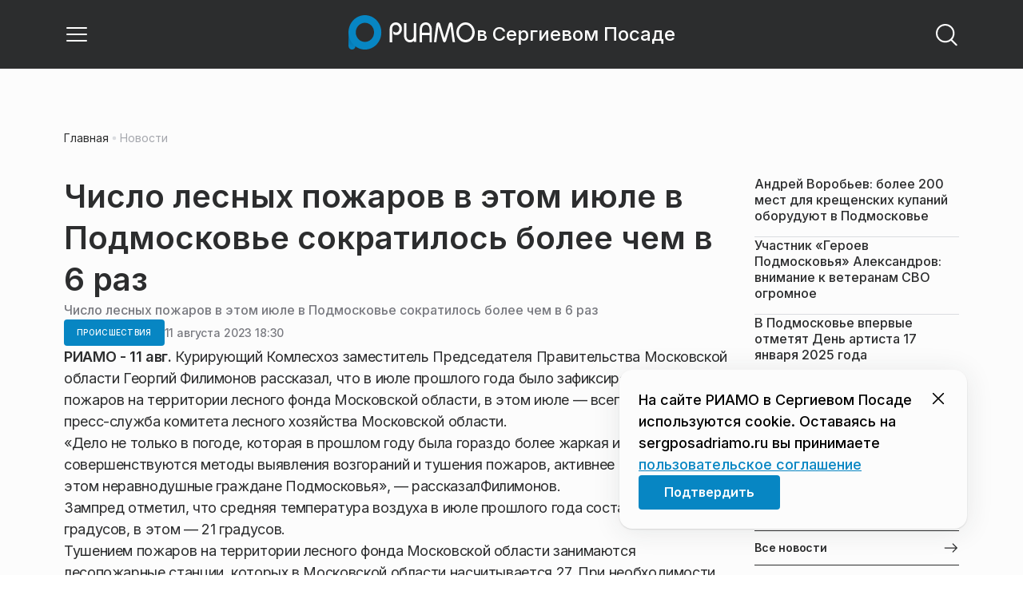

--- FILE ---
content_type: text/x-component
request_url: https://sergposadriamo.ru/category/proisshestviya/?_rsc=1xdoc
body_size: 64
content:
0:["ARH98bUPoCOSu_l1ikWD-",[["children",["domain","sergposadriamo.ru","d"],"children","(root)","children","(withBreadcrumbs)","children","category",["category",{"children":[["category","proisshestviya","d"],{"children":["__PAGE__",{}]}]}],null,null]]]


--- FILE ---
content_type: text/x-component
request_url: https://sergposadriamo.ru/tag/pravitelstvo-moskovskoj-oblasti/?_rsc=1xdoc
body_size: 81
content:
0:["ARH98bUPoCOSu_l1ikWD-",[["children",["domain","sergposadriamo.ru","d"],"children","(root)","children","(withBreadcrumbs)","children","(withLastNews)","children","tag",["tag",{"children":[["slug","pravitelstvo-moskovskoj-oblasti","d"],{"children":["__PAGE__",{}]}]}],null,null]]]


--- FILE ---
content_type: text/x-component
request_url: https://sergposadriamo.ru/tag/lesnye-pozhary/?_rsc=1xdoc
body_size: 231
content:
0:["ARH98bUPoCOSu_l1ikWD-",[["children",["domain","sergposadriamo.ru","d"],"children","(root)","children","(withBreadcrumbs)","children","(withLastNews)","children","tag",["tag",{"children":[["slug","lesnye-pozhary","d"],{"children":["__PAGE__",{}]}]}],null,null]]]


--- FILE ---
content_type: text/x-component
request_url: https://sergposadriamo.ru/news/?_rsc=1xdoc
body_size: 69
content:
0:["ARH98bUPoCOSu_l1ikWD-",[["children",["domain","sergposadriamo.ru","d"],"children","(root)","children","(withBreadcrumbs)","children","(withRightColumn)",["(withRightColumn)",{"children":["news",{"children":["__PAGE__",{}]}]},"$undefined","$undefined",true],null,null]]]


--- FILE ---
content_type: text/x-component
request_url: https://sergposadriamo.ru/tag/mchs/?_rsc=1xdoc
body_size: 223
content:
0:["ARH98bUPoCOSu_l1ikWD-",[["children",["domain","sergposadriamo.ru","d"],"children","(root)","children","(withBreadcrumbs)","children","(withLastNews)","children","tag",["tag",{"children":[["slug","mchs","d"],{"children":["__PAGE__",{}]}]}],null,null]]]


--- FILE ---
content_type: application/javascript
request_url: https://static.riamo.ru/_next/static/chunks/7769-1aa7771a703933a9.js
body_size: 44701
content:
"use strict";(self.webpackChunk_N_E=self.webpackChunk_N_E||[]).push([[7769],{57769:function(l,e,h){h.d(e,{Xd:function(){return L},ol:function(){return F},fr:function(){return m},UK:function(){return t},lb:function(){return a},Xt:function(){return n},Qc:function(){return s},zG:function(){return f},Cv:function(){return c},UW:function(){return M},ZJ:function(){return z},S8:function(){return R},vY:function(){return C},yd:function(){return _},A4:function(){return H},QS:function(){return q},m:function(){return V},Pv:function(){return d},yM:function(){return o},Kx:function(){return w},oV:function(){return x},NO:function(){return v},r8:function(){return g},FK:function(){return p},Ju:function(){return u},Z3:function(){return j},CC:function(){return B},aQ:function(){return D},K9:function(){return T},gW:function(){return A},fg:function(){return Z},jt:function(){return E},xD:function(){return y},_Z:function(){return P},bM:function(){return U},vJ:function(){return k},Nr:function(){return G},yl:function(){return S},ei:function(){return b},I8:function(){return K},kV:function(){return N},jV:function(){return Q},e$:function(){return W},wv:function(){return J}});var r=h(28500),i=h(70552),t=(0,i.forwardRef)((l,e)=>(0,r.jsxs)("svg",{xmlns:"http://www.w3.org/2000/svg",width:"1em",height:"1em",fill:"none",viewBox:"0 0 75 43",ref:e,...l,children:[(0,r.jsx)("path",{fill:"#FDE6EB",d:"M11.5 22.5 1 19v24h73V29.5L69.5 28 61 29.5l-10.5-5L42 28l-3-3.5-6-3-3 3-3-2-4 1-8.5-2z"}),(0,r.jsx)("path",{stroke:"#ED0A34",d:"m1 19 10.5 3.5 3-1 8.5 2 4-1 3 2 3-3 6 3 3 3.5 8.5-3.5 10.5 5 8.5-1.5 4.5 1.5"})]})),a=(0,i.forwardRef)((l,e)=>(0,r.jsxs)("svg",{xmlns:"http://www.w3.org/2000/svg",width:"1em",height:"1em",fill:"none",viewBox:"0 0 75 46",ref:e,...l,children:[(0,r.jsx)("path",{fill:"#FDE6EB",d:"m16.395 23.667-6.456 1.037-3.476-3.63L1 19v27h73V33l-6.456-3.111-6.456.518-10.428-2.592-5.96 1.037-4.469-3.111-3.973 2.074-4.469-3.111-4.47 1.037-3.972 1.037z"}),(0,r.jsx)("path",{stroke:"#ED0A34",d:"m1 19 5.463 2.074 3.476 3.63 6.456-1.037 6.952 3.11 3.973-1.036 4.47-1.037 4.468 3.11 3.973-2.073 4.47 3.11 5.959-1.036 10.428 2.592 6.456-.518L74 33"})]})),n=(0,i.forwardRef)((l,e)=>(0,r.jsxs)("svg",{xmlns:"http://www.w3.org/2000/svg",width:"1em",height:"1em",fill:"none",viewBox:"0 0 73 46",ref:e,...l,children:[(0,r.jsxs)("g",{clipPath:"url(#CurrencyGraphDown3_svg__a)",children:[(0,r.jsx)("path",{fill:"#FDE6EB",d:"M6.545 22.944 0 15v31h73V31.5l-7.048-2.444-3.524 2.444-5.035-6.111-4.028 3.667-2.517-2.445-2.517 2.445-2.517-4.278-8.559 4.278-9.062-6.112-6.545 1.834-11.076-7.334z"}),(0,r.jsx)("path",{stroke:"#ED0A34",d:"m0 15 6.545 8.185 4.027-5.666 11.076 7.555 6.545-1.889 9.062 6.297 8.559-4.408 2.517 4.407 2.517-2.518 2.517 2.518 4.028-3.777L62.428 32l3.524-2.518L73 32"})]}),(0,r.jsx)("defs",{children:(0,r.jsx)("clipPath",{id:"CurrencyGraphDown3_svg__a",children:(0,r.jsx)("path",{fill:"#fff",d:"M0 0h73v46H0z"})})})]})),s=(0,i.forwardRef)((l,e)=>(0,r.jsxs)("svg",{xmlns:"http://www.w3.org/2000/svg",width:"1em",height:"1em",fill:"none",viewBox:"0 0 73 46",ref:e,...l,children:[(0,r.jsxs)("g",{clipPath:"url(#CurrencyGraphUp1_svg__a)",children:[(0,r.jsx)("path",{fill:"#E7F9F0",d:"M5.71 29.351 0 31.125V46h73V18l-5.5 1.823-5.103 1.015-7.341 4.257-4.486-2.129-11.42 3.902-3.67-1.773-5.709 4.256-7.749-2.483-5.301 4.257-4.078-1.774-2.855 1.774z"}),(0,r.jsx)("path",{stroke:"#0DC268",d:"m0 31 5.71-1.757L9.788 31l2.855-1.757L16.72 31l5.301-4.216 7.749 2.46 5.71-4.217 3.67 1.757 11.419-3.865 4.486 2.108 7.34-4.216 5.104-1.005L73 18"})]}),(0,r.jsx)("defs",{children:(0,r.jsx)("clipPath",{id:"CurrencyGraphUp1_svg__a",children:(0,r.jsx)("path",{fill:"#fff",d:"M0 0h73v46H0z"})})})]})),f=(0,i.forwardRef)((l,e)=>(0,r.jsxs)("svg",{xmlns:"http://www.w3.org/2000/svg",width:"1em",height:"1em",fill:"none",viewBox:"0 0 73 46",ref:e,...l,children:[(0,r.jsxs)("g",{clipPath:"url(#CurrencyGraphUp2_svg__a)",children:[(0,r.jsx)("path",{fill:"#E7F9F0",d:"M6.545 31.32 0 33.765V46h73V23l-3.02 1.468h-3.525l-6.041 1.957-5.538-1.957-8.055 6.851-3.021-4.893-6.041 2.936-8.056 1.957-1.51-1.957-6.041 3.425-4.028-3.425-6.545 7.34z"}),(0,r.jsx)("path",{stroke:"#0DC268",d:"m0 34 6.545-2.5 5.034 5.5 6.545-7.5 4.028 3.5 6.041-3.5 1.51 2 8.056-2 6.041-3 3.02 5 8.056-7 5.538 2 6.041-2h3.524L73 23"})]}),(0,r.jsx)("defs",{children:(0,r.jsx)("clipPath",{id:"CurrencyGraphUp2_svg__a",children:(0,r.jsx)("path",{fill:"#fff",d:"M0 0h73v46H0z"})})})]})),c=(0,i.forwardRef)((l,e)=>(0,r.jsxs)("svg",{xmlns:"http://www.w3.org/2000/svg",width:"1em",height:"1em",fill:"none",viewBox:"0 0 73 46",ref:e,...l,children:[(0,r.jsxs)("g",{clipPath:"url(#CurrencyGraphUp3_svg__a)",children:[(0,r.jsx)("path",{fill:"#E7F9F0",d:"m8 25-8-1.5V41h73.5V14.5l-5 4-1.5-2-6 7-4-1.5-5.5 4-4-2.5-6 1.5-2.5-1.5-3.5 2.5-6 1.5L26 25l-3-1.5-4-1.5z"}),(0,r.jsx)("path",{stroke:"#0DC268",d:"M0 23.5 8 25l11-3 4 1.5 3 1.5 3.5 2.5 6-1.5 3.5-2.5 2.5 1.5 6-1.5 4 2.5 5.5-4 4 1.5 6-7 1.5 2 5-4"})]}),(0,r.jsx)("defs",{children:(0,r.jsx)("clipPath",{id:"CurrencyGraphUp3_svg__a",children:(0,r.jsx)("path",{fill:"#fff",d:"M0 0h73v46H0z"})})})]})),d=(0,i.forwardRef)((l,e)=>(0,r.jsxs)("svg",{xmlns:"http://www.w3.org/2000/svg",fill:"none",viewBox:"0 0 24 24",ref:e,...l,children:[(0,r.jsxs)("g",{clipPath:"url(#FlagAed_svg__a)",children:[(0,r.jsx)("rect",{width:24,height:24,fill:"#fff",rx:12}),(0,r.jsx)("path",{fill:"#00732F",d:"M24 0H0v24h24z"}),(0,r.jsx)("path",{fill:"#fff",d:"M24 8H0v16h24z"}),(0,r.jsx)("path",{fill:"currentColor",d:"M24 16H0v8h24z"}),(0,r.jsx)("path",{fill:"red",d:"M8 0H0v24h8z"})]}),(0,r.jsx)("defs",{children:(0,r.jsx)("clipPath",{id:"FlagAed_svg__a",children:(0,r.jsx)("rect",{width:24,height:24,fill:"#fff",rx:12})})})]})),o=(0,i.forwardRef)((l,e)=>(0,r.jsxs)("svg",{xmlns:"http://www.w3.org/2000/svg",fill:"none",viewBox:"0 0 24 24",ref:e,...l,children:[(0,r.jsx)("mask",{id:"FlagCny_svg__a",width:24,height:24,x:0,y:0,maskUnits:"userSpaceOnUse",style:{maskType:"luminance"},children:(0,r.jsx)("path",{fill:"#fff",d:"M0 0h24v24H0z"})}),(0,r.jsxs)("g",{mask:"url(#FlagCny_svg__a)",children:[(0,r.jsx)("path",{fill:"#D80027",d:"M12 24c6.627 0 12-5.373 12-12S18.627 0 12 0 0 5.373 0 12s5.373 12 12 12"}),(0,r.jsx)("path",{fill:"#FFDA44",d:"m6.567 7.303 1.036 3.188h3.352l-2.71 1.973 1.036 3.187-2.714-1.969-2.714 1.97 1.04-3.188L2.18 10.49H5.53zm7.66 11.283-.793-.975-1.172.454.68-1.054-.792-.98 1.214.324.684-1.055.066 1.256 1.219.324-1.177.45zm1.575-2.86.375-1.2-1.027-.726 1.256-.02.37-1.2.409 1.192 1.256-.014-1.008.75.403 1.19-1.027-.726zm2.123-6.918-.553 1.13.9.876-1.242-.178-.553 1.125-.216-1.238-1.247-.178 1.116-.586-.216-1.242.9.877zm-3.666-3.422-.093 1.251 1.167.474-1.224.3-.089 1.256-.66-1.069-1.224.3.81-.96-.665-1.065 1.167.474z"})]})]})),w=(0,i.forwardRef)((l,e)=>(0,r.jsxs)("svg",{xmlns:"http://www.w3.org/2000/svg",fill:"none",viewBox:"0 0 24 24",ref:e,...l,children:[(0,r.jsx)("path",{fill:"#009",d:"M18.278 1.94A11.8 11.8 0 0 0 11.987.132c-2.312 0-4.468.664-6.291 1.808A11.84 11.84 0 0 0 .132 11.987c0 4.235 2.223 7.949 5.564 10.046a11.8 11.8 0 0 0 6.29 1.808c2.312 0 4.468-.664 6.292-1.808a11.84 11.84 0 0 0 5.563-10.047c0-4.235-2.222-7.949-5.563-10.046"}),(0,r.jsx)("path",{fill:"#FC0",d:"m21.207 11.654-1.01-.008-.289-.94-.321.959-.983-.016.811.6-.318.93.822-.587.787.593-.305-.964zM18.03 9.2l.822-.585.787.59-.305-.964.806-.564-1.01-.01-.289-.938-.319.956-.985-.016.812.6zM16.01 3.854l-.32.959-.982-.016.809.598-.316.933.819-.588.788.59-.303-.961.803-.567-1.009-.008zM12.029 2.748l-.319.956-.983-.016.812.6-.319.93.82-.584.787.59-.303-.962.804-.566-1.007-.01zM8.09 3.815l-.319.956-.985-.016.812.601-.32.93.823-.585.787.59-.303-.961.804-.567-1.01-.01zM5.137 6.686l-.321.956-.983-.015.811.6-.318.933.822-.588.787.59-.305-.961.806-.567-1.01-.007zM4.08 12.553l.788.59-.305-.962.806-.566-1.01-.008-.289-.94-.321.956-.983-.016.812.6-.32.933zM5.427 15.67l-.29-.941-.321.956-.983-.016.811.601-.318.93.822-.585.787.59-.305-.961.806-.567zM8.299 18.623l-.29-.94-.321.955-.983-.013.811.598-.318.933.822-.588.787.59-.305-.961.806-.566zM12.279 19.69l-.29-.941-.321.959-.983-.016.811.6-.318.93.822-.587.787.59-.305-.961.806-.567zM16.259 18.623l-.29-.94-.321.955-.983-.013.811.598-.318.933.822-.588.787.59-.305-.961.806-.566zM19.212 15.67l-.29-.941-.319.956-.985-.016.812.601-.32.93.823-.585.787.59-.303-.961.804-.567z"})]})),x=(0,i.forwardRef)((l,e)=>(0,r.jsxs)("svg",{xmlns:"http://www.w3.org/2000/svg",fill:"none",viewBox:"0 0 24 24",ref:e,...l,children:[(0,r.jsxs)("g",{clipPath:"url(#FlagGbp_svg__a)",children:[(0,r.jsx)("path",{fill:"#F0F0F0",d:"M12 24c6.627 0 12-5.373 12-12S18.627 0 12 0 0 5.373 0 12s5.373 12 12 12"}),(0,r.jsx)("g",{fill:"#012169",children:(0,r.jsx)("path",{d:"M2.48 4.694A12 12 0 0 0 .415 8.87h6.242zM23.587 8.87a12 12 0 0 0-2.067-4.176L17.344 8.87zM.414 15.13a12 12 0 0 0 2.067 4.176l4.175-4.175zM19.306 2.48A12 12 0 0 0 15.13.415v6.242zM4.694 21.52a12 12 0 0 0 4.176 2.067v-6.243zM8.87.414A12 12 0 0 0 4.694 2.48L8.87 6.656zM15.13 23.587a12 12 0 0 0 4.176-2.067l-4.175-4.176zM17.344 15.13l4.176 4.176a12 12 0 0 0 2.067-4.175z"})}),(0,r.jsxs)("g",{fill:"#C8102E",children:[(0,r.jsx)("path",{d:"M23.898 10.435H13.565V.102a12.1 12.1 0 0 0-3.13 0v10.333H.102a12.1 12.1 0 0 0 0 3.13h10.333v10.333a12.1 12.1 0 0 0 3.13 0V13.565h10.333a12.1 12.1 0 0 0 0-3.13"}),(0,r.jsx)("path",{d:"m15.13 15.13 5.355 5.355q.37-.37.706-.77l-4.585-4.585zM8.87 15.13l-5.355 5.355q.37.369.77.706l4.585-4.585zM8.87 8.87 3.515 3.515a12 12 0 0 0-.705.77L7.394 8.87zM15.13 8.87l5.355-5.355a12 12 0 0 0-.77-.705L15.13 7.394z"})]})]}),(0,r.jsx)("defs",{children:(0,r.jsx)("clipPath",{id:"FlagGbp_svg__a",children:(0,r.jsx)("path",{fill:"#fff",d:"M0 0h24v24H0z"})})})]})),v=(0,i.forwardRef)((l,e)=>(0,r.jsxs)("svg",{xmlns:"http://www.w3.org/2000/svg",fill:"none",viewBox:"0 0 24 24",ref:e,...l,children:[(0,r.jsxs)("g",{clipPath:"url(#FlagKpw_svg__a)",children:[(0,r.jsx)("rect",{width:24,height:24,fill:"#fff",rx:12}),(0,r.jsx)("path",{fill:"#1C4593",d:"M2.182 0H24v4.364H2.182z"}),(0,r.jsx)("path",{fill:"#D5312D",d:"M-1.091 6.545h27.273v10.909H-1.091z"}),(0,r.jsx)("path",{fill:"#1C4593",d:"M2.182 19.636H24V24H2.182z"}),(0,r.jsx)("circle",{cx:7.637,cy:12,r:4.364,fill:"#fff"}),(0,r.jsx)("path",{fill:"#D5312D",d:"m7.637 7.636.98 3.015h3.17l-2.565 1.864.98 3.015-2.565-1.863-2.565 1.863.98-3.015-2.565-1.864h3.17z"})]}),(0,r.jsx)("defs",{children:(0,r.jsx)("clipPath",{id:"FlagKpw_svg__a",children:(0,r.jsx)("rect",{width:24,height:24,fill:"#fff",rx:12})})})]})),g=(0,i.forwardRef)((l,e)=>(0,r.jsxs)("svg",{xmlns:"http://www.w3.org/2000/svg",fill:"none",viewBox:"0 0 24 24",ref:e,...l,children:[(0,r.jsxs)("g",{clipPath:"url(#FlagTry_svg__a)",children:[(0,r.jsx)("rect",{width:24,height:24,fill:"#fff",rx:12}),(0,r.jsx)("path",{fill:"#E30A17",d:"M0 0h24v24H0z"}),(0,r.jsx)("path",{fill:"#fff",d:"m14.997 12 5.578-1.763-3.447 4.616V9.147l3.447 4.616zm.38 3.208a6.13 6.13 0 0 1-3.025 2.403 6.33 6.33 0 0 1-3.902.152 6.17 6.17 0 0 1-3.214-2.159A5.9 5.9 0 0 1 4 12c0-1.3.434-2.565 1.236-3.604A6.17 6.17 0 0 1 8.45 6.237a6.33 6.33 0 0 1 3.902.152 6.13 6.13 0 0 1 3.026 2.403 4.96 4.96 0 0 0-2.515-1.459 5.06 5.06 0 0 0-2.92.185 4.9 4.9 0 0 0-2.3 1.762A4.7 4.7 0 0 0 6.775 12c0 .971.303 1.92.868 2.72a4.9 4.9 0 0 0 2.3 1.762c.932.348 1.95.412 2.92.185a4.96 4.96 0 0 0 2.515-1.459"})]}),(0,r.jsx)("defs",{children:(0,r.jsx)("clipPath",{id:"FlagTry_svg__a",children:(0,r.jsx)("rect",{width:24,height:24,fill:"#fff",rx:12})})})]})),p=(0,i.forwardRef)((l,e)=>(0,r.jsxs)("svg",{xmlns:"http://www.w3.org/2000/svg",fill:"none",viewBox:"0 0 24 24",ref:e,...l,children:[(0,r.jsxs)("g",{clipPath:"url(#FlagUsd_svg__a)",children:[(0,r.jsx)("path",{fill:"#fff",d:"M12 24c6.627 0 12-5.373 12-12S18.627 0 12 0 0 5.373 0 12s5.373 12 12 12"}),(0,r.jsx)("g",{fill:"#D80027",children:(0,r.jsx)("path",{d:"M11.479 12H24a12 12 0 0 0-.413-3.13H11.479zM11.479 5.74h10.76a12 12 0 0 0-2.769-3.131h-7.991zM12 24c2.824 0 5.42-.976 7.47-2.608H4.53A11.95 11.95 0 0 0 12 24M1.761 18.26H22.24a12 12 0 0 0 1.348-3.13H.414c.3 1.117.758 2.169 1.347 3.13"})}),(0,r.jsx)("path",{fill:"#0052B4",d:"M5.559 1.874h1.093l-1.017.739.389 1.196-1.018-.74-1.017.74.336-1.033c-.896.746-1.68 1.62-2.328 2.594h.35l-.647.47q-.15.253-.29.513l.31.951-.578-.419q-.215.456-.392.932l.34 1.048h1.258l-1.017.74.388 1.195-1.017-.739-.61.443Q.002 11.24 0 12h12V0C9.63 0 7.42.688 5.559 1.874m.465 8.926-1.018-.739-1.017.739.389-1.196-1.017-.739h1.257l.388-1.195.389 1.195h1.257l-1.017.74zm-.389-4.691.389 1.195-1.018-.739-1.017.74.389-1.196-1.017-.74h1.257l.388-1.195.389 1.196h1.257zm4.693 4.691-1.017-.739-1.017.739.388-1.196-1.017-.739h1.257l.389-1.195.388 1.195h1.258l-1.018.74zm-.389-4.691.389 1.195-1.017-.739-1.017.74.388-1.196-1.017-.74h1.257l.389-1.195.388 1.196h1.258zm0-3.496.389 1.196-1.017-.74-1.017.74.388-1.196-1.017-.739h1.257L9.311.678l.388 1.196h1.258z"})]}),(0,r.jsx)("defs",{children:(0,r.jsx)("clipPath",{id:"FlagUsd_svg__a",children:(0,r.jsx)("path",{fill:"#fff",d:"M0 0h24v24H0z"})})})]})),u=(0,i.forwardRef)((l,e)=>(0,r.jsxs)("svg",{xmlns:"http://www.w3.org/2000/svg",fill:"none",viewBox:"0 0 24 24",ref:e,...l,children:[(0,r.jsx)("rect",{width:22,height:22,x:1,y:1,fill:"#C1C4CA",rx:11}),(0,r.jsx)("rect",{width:22,height:22,x:1,y:1,stroke:"#B5B7BE",strokeWidth:2,rx:11}),(0,r.jsx)("circle",{cx:12,cy:12,r:6,fill:"#E4E6EA"})]})),j=(0,i.forwardRef)((l,e)=>(0,r.jsxs)("svg",{xmlns:"http://www.w3.org/2000/svg",fill:"none",viewBox:"0 0 24 24",ref:e,...l,children:[(0,r.jsx)("rect",{width:22,height:22,x:1,y:1,fill:"#F4BD38",rx:11}),(0,r.jsx)("rect",{width:22,height:22,x:1,y:1,stroke:"#FAA043",strokeWidth:2,rx:11}),(0,r.jsx)("circle",{cx:12,cy:12,r:6,fill:"#F8D63D"})]})),m=(0,i.forwardRef)((l,e)=>(0,r.jsxs)("svg",{xmlns:"http://www.w3.org/2000/svg",width:"1em",height:"1em",fill:"none",viewBox:"0 0 32 32",ref:e,...l,children:[(0,r.jsxs)("g",{clipPath:"url(#avatar-placeholder_svg__a)",children:[(0,r.jsx)("rect",{width:32,height:32,fill:"#F0F1F3",rx:16}),(0,r.jsx)("path",{fill:"#DADCE0",d:"M22 14a6 6 0 1 1-12 0 6 6 0 0 1 12 0M11.76 21.94A10 10 0 0 0 6 31c0 5.523 4.477 10 10 10s10-4.477 10-10c0-4.007-2.357-7.464-5.76-9.06A8.96 8.96 0 0 1 16 23a8.96 8.96 0 0 1-4.24-1.06"})]}),(0,r.jsx)("defs",{children:(0,r.jsx)("clipPath",{id:"avatar-placeholder_svg__a",children:(0,r.jsx)("rect",{width:32,height:32,fill:"#fff",rx:16})})})]})),M=(0,i.forwardRef)((l,e)=>(0,r.jsxs)("svg",{xmlns:"http://www.w3.org/2000/svg",width:"1em",height:"1em",fill:"none",viewBox:"0 0 20 20",ref:e,...l,children:[(0,r.jsx)("path",{fill:"#fff",fillRule:"evenodd",d:"M2.5 11.875c.345 0 .625.28.625.625 0 1.196.001 2.03.086 2.66.082.611.233.935.463 1.166s.555.38 1.166.463c.63.085 1.464.086 2.66.086h5c1.196 0 2.03-.001 2.66-.086.611-.082.935-.233 1.166-.463s.38-.555.463-1.166c.085-.63.086-1.464.086-2.66a.625.625 0 1 1 1.25 0v.046c0 1.14 0 2.058-.097 2.78-.1.75-.317 1.382-.818 1.884-.502.501-1.134.717-1.884.818-.722.097-1.64.097-2.78.097H7.454c-1.14 0-2.058 0-2.78-.097-.75-.1-1.382-.317-1.884-.818-.501-.502-.717-1.134-.818-1.884-.097-.722-.097-1.64-.097-2.78V12.5c0-.345.28-.625.625-.625",clipRule:"evenodd"}),(0,r.jsx)("path",{fill:"#fff",fillRule:"evenodd",d:"M10 13.958a.63.63 0 0 0 .461-.203l3.334-3.646a.625.625 0 0 0-.923-.843l-2.247 2.457V2.5a.625.625 0 1 0-1.25 0v9.224L7.128 9.266a.625.625 0 0 0-.923.843l3.334 3.646c.118.13.286.203.461.203",clipRule:"evenodd"})]})),z=(0,i.forwardRef)((l,e)=>(0,r.jsxs)("svg",{xmlns:"http://www.w3.org/2000/svg",width:"100%",height:"100%",fill:"none",viewBox:"0 0 426 374",ref:e,...l,children:[(0,r.jsx)("path",{fill:"#EBF5FA",d:"M123.65 93.7c-2.55-.96-5.73.01-8.77 1.66-1.32-4.52-4.14-10.49-10.12-13.35-10.34-4.95-15.74 10.53-15.74 10.53S78.68 61.33 60.69 65.38 45.85 92.54 45.85 92.54s-4.95-10.08-16.19-8.28-6.74 21.23-6.74 21.23c-14.39 2.34-22.93 5.87-22.93 5.87h154.68l-23.96-6.3c-.37-3.15-1.76-9.37-7.06-11.36M398.93 273.94c-1.5-.56-3.37 0-5.16.98-.77-2.66-2.43-6.17-5.95-7.85-6.08-2.91-9.26 6.19-9.26 6.19s-6.08-18.36-16.66-15.98-8.73 15.98-8.73 15.98-2.91-5.93-9.52-4.87-3.97 12.49-3.97 12.49c-8.46 1.38-13.49 3.45-13.49 3.45h90.97l-14.09-3.71c-.22-1.85-1.04-5.51-4.15-6.68zM328.92 53.49c1.99-.75 4.46.01 6.82 1.29 1.02-3.52 3.22-8.17 7.88-10.39 8.05-3.85 12.25 8.2 12.25 8.2s8.05-24.3 22.05-21.15 11.55 21.15 11.55 21.15 3.85-7.85 12.6-6.45 5.25 16.53 5.25 16.53c11.2 1.82 17.85 4.57 17.85 4.57H304.76l18.65-4.91c.29-2.45 1.37-7.29 5.5-8.84zM18.57 237.85c1.16-.44 2.61 0 3.99.76.6-2.06 1.88-4.78 4.61-6.08 4.71-2.25 7.16 4.79 7.16 4.79s4.71-14.21 12.89-12.37c8.19 1.84 6.75 12.37 6.75 12.37s2.25-4.59 7.37-3.77 3.07 9.66 3.07 9.66c6.55 1.07 10.44 2.67 10.44 2.67H4.45l10.91-2.87c.17-1.43.8-4.27 3.21-5.17z"}),(0,r.jsx)("path",{fill:"#E5E5E5",d:"M421.17 359.801s-93.39 14.2-208.59 14.2S4 359.801 4 359.801s93.39-14.2 208.59-14.2 208.59 14.2 208.59 14.2z",opacity:.5}),(0,r.jsx)("path",{fill:"#D6D6D6",d:"M351.92 159.2H73.25a8.07 8.07 0 0 0-8.07 8.07V337.9a8.07 8.07 0 0 0 8.07 8.07h278.67a8.07 8.07 0 0 0 8.07-8.07V167.27a8.07 8.07 0 0 0-8.07-8.07"}),(0,r.jsx)("path",{fill:"#fff",d:"M351.92 159.2H78.4a8.07 8.07 0 0 0-8.07 8.07V337.9a8.07 8.07 0 0 0 8.07 8.07h273.52a8.07 8.07 0 0 0 8.07-8.07V167.27a8.07 8.07 0 0 0-8.07-8.07"}),(0,r.jsx)("path",{fill:"#2E1135",d:"M82.32 172.021h260.52c2.6 0 4.72 2.11 4.72 4.72V310.12c0 2.601-2.11 4.72-4.72 4.72H82.32c-2.6 0-4.72-2.11-4.72-4.72V176.741c0-2.6 2.11-4.72 4.72-4.72"}),(0,r.jsx)("path",{fill:"#D6D6D6",d:"M391.82 335.58v2.61c0 10.05-8.14 18.19-18.19 18.19H51.55c-10.05 0-18.19-8.14-18.19-18.19v-2.61z"}),(0,r.jsx)("path",{fill:"#fff",d:"M391.82 335.58v2.61c0 10.05-8.14 18.19-18.19 18.19H58.31c-8.35-1.64-14.66-9.01-14.66-17.85v-2.96h348.16z"}),(0,r.jsx)("path",{fill:"#2D2D2D",d:"M270.07 335.57H155.1v4.8h114.97z"}),(0,r.jsx)("path",{fill:"#D6D6D6",d:"M359.99 333.28H65.18v2.3h294.81z"}),(0,r.jsx)("path",{fill:"#E5E5E5",d:"M421.17 359.801s-93.39 14.2-208.59 14.2S4 359.801 4 359.801s93.39-14.2 208.59-14.2 208.59 14.2 208.59 14.2z",opacity:.5}),(0,r.jsx)("path",{fill:"#D6D6D6",d:"M351.92 159.2H73.25a8.07 8.07 0 0 0-8.07 8.07V337.9a8.07 8.07 0 0 0 8.07 8.07h278.67a8.07 8.07 0 0 0 8.07-8.07V167.27a8.07 8.07 0 0 0-8.07-8.07"}),(0,r.jsx)("path",{fill:"#fff",d:"M351.92 159.2H78.4a8.07 8.07 0 0 0-8.07 8.07V337.9a8.07 8.07 0 0 0 8.07 8.07h273.52a8.07 8.07 0 0 0 8.07-8.07V167.27a8.07 8.07 0 0 0-8.07-8.07"}),(0,r.jsx)("path",{fill:"#2E1135",d:"M82.32 172.021h260.52c2.6 0 4.72 2.11 4.72 4.72V310.12c0 2.601-2.11 4.72-4.72 4.72H82.32c-2.6 0-4.72-2.11-4.72-4.72V176.741c0-2.6 2.11-4.72 4.72-4.72"}),(0,r.jsx)("path",{fill:"#D6D6D6",d:"M391.82 335.58v2.61c0 10.05-8.14 18.19-18.19 18.19H51.55c-10.05 0-18.19-8.14-18.19-18.19v-2.61z"}),(0,r.jsx)("path",{fill:"#fff",d:"M391.82 335.58v2.61c0 10.05-8.14 18.19-18.19 18.19H58.31c-8.35-1.64-14.66-9.01-14.66-17.85v-2.96h348.16z"}),(0,r.jsx)("path",{fill:"#2D2D2D",d:"M270.07 335.57H155.1v4.8h114.97z"}),(0,r.jsx)("path",{fill:"#D6D6D6",d:"M359.99 333.28H65.18v2.3h294.81z"})]})),R=(0,i.forwardRef)((l,e)=>(0,r.jsxs)("svg",{xmlns:"http://www.w3.org/2000/svg",width:"1em",height:"1em",fill:"none",viewBox:"0 0 32 32",ref:e,...l,children:[(0,r.jsx)("path",{fill:"currentColor",d:"M24.432 16.599h1.302a2.3 2.3 0 0 0-.243-.852q-.196-.372-.507-.627a2.2 2.2 0 0 0-.724-.391 2.9 2.9 0 0 0-.896-.136q-.711 0-1.284.318a2.3 2.3 0 0 0-.909.93q-.336.612-.336 1.492 0 .878.33 1.49.332.612.902.932a2.63 2.63 0 0 0 1.297.318q.549 0 .974-.167.426-.166.724-.448a2.2 2.2 0 0 0 .466-.628q.171-.343.206-.697l-1.303-.008a1 1 0 0 1-.122.346.9.9 0 0 1-.221.258 1 1 0 0 1-.31.159 1.3 1.3 0 0 1-.388.054 1.2 1.2 0 0 1-.659-.18 1.2 1.2 0 0 1-.43-.538q-.15-.36-.15-.891 0-.51.148-.87.15-.359.43-.55.28-.19.669-.19.218 0 .398.063.183.06.315.175a.9.9 0 0 1 .214.276q.081.16.107.362"}),(0,r.jsx)("path",{fill:"currentColor",fillRule:"evenodd",d:"M20.433 17.333q0 .88-.338 1.492a2.3 2.3 0 0 1-.917.93 2.6 2.6 0 0 1-1.292.318q-.718 0-1.294-.32a2.33 2.33 0 0 1-.914-.93q-.336-.612-.336-1.49 0-.88.336-1.492.339-.612.914-.93a2.63 2.63 0 0 1 1.294-.318q.717 0 1.292.318.578.318.917.93.338.612.338 1.492m-1.317 0q0-.52-.149-.88a1.16 1.16 0 0 0-.422-.544 1.15 1.15 0 0 0-.659-.185q-.382 0-.659.184a1.17 1.17 0 0 0-.424.545q-.146.36-.146.88t.146.88q.148.36.424.544t.66.185q.384 0 .658-.184.276-.185.422-.545.149-.36.149-.88M10.336 20h1.971q.813 0 1.404-.318a2.2 2.2 0 0 0 .909-.92q.32-.598.32-1.432 0-.83-.32-1.427a2.2 2.2 0 0 0-.912-.916q-.588-.32-1.403-.32h-1.97zm1.922-1.1h-.633v-3.135h.614q.459 0 .771.154.316.15.477.495.162.341.161.916 0 .576-.161.922a1 1 0 0 1-.471.498q-.31.15-.758.15",clipRule:"evenodd"}),(0,r.jsx)("path",{fill:"currentColor",fillRule:"evenodd",d:"M19.7 1.333h-9.206a4.37 4.37 0 0 0-3.03 1.222l-.057.052a4.33 4.33 0 0 0-1.203 2.239 4.36 4.36 0 0 0-2.253 1.196 4.31 4.31 0 0 0-1.284 3.064v17.221c0 1.194.49 2.28 1.282 3.065a4.37 4.37 0 0 0 3.087 1.274h14.47a4.37 4.37 0 0 0 3.03-1.221l.057-.053a4.33 4.33 0 0 0 1.203-2.238 4.4 4.4 0 0 0 2.255-1.195 4.31 4.31 0 0 0 1.282-3.065V10.9a.9.9 0 0 0-.267-.64l-8.721-8.662a.91.91 0 0 0-.645-.265m-9.206 25.9H23.88c-.13.332-.328.63-.578.878l-.04.043c-.456.433-1.075.7-1.757.7H7.036a2.55 2.55 0 0 1-1.797-.743 2.5 2.5 0 0 1-.748-1.784V9.106c0-.697.286-1.329.748-1.785.25-.248.551-.445.885-.574v16.147a4.3 4.3 0 0 0 1.282 3.062l.004.003a4.37 4.37 0 0 0 3.084 1.274m12.663-15.427h4.352v11.088a2.548 2.548 0 0 1-2.545 2.528h-14.47c-.7 0-1.338-.285-1.8-.742a2.52 2.52 0 0 1-.746-1.786V5.672c0-.694.287-1.326.749-1.784l.04-.042a2.54 2.54 0 0 1 1.757-.701h8.293v4.321a4.3 4.3 0 0 0 1.283 3.062l.003.004a4.37 4.37 0 0 0 3.084 1.274m-2.545-4.34v-3.04l5.607 5.568h-3.062c-.7 0-1.337-.284-1.799-.741a2.52 2.52 0 0 1-.746-1.787",clipRule:"evenodd"})]})),C=(0,i.forwardRef)((l,e)=>(0,r.jsxs)("svg",{xmlns:"http://www.w3.org/2000/svg",width:"1em",height:"1em",fill:"none",viewBox:"0 0 32 32",ref:e,...l,children:[(0,r.jsx)("path",{fill:"currentColor",d:"m24.128 15.151.886 1.532h.037l.895-1.532h1.312l-1.463 2.424L27.305 20h-1.344l-.91-1.549h-.037L24.104 20H22.77l1.504-2.425-1.466-2.424zM21.551 16.908h1.184a2.1 2.1 0 0 0-.22-.774 1.8 1.8 0 0 0-.462-.57 2 2 0 0 0-.658-.356 2.6 2.6 0 0 0-.814-.123q-.646 0-1.168.289a2.1 2.1 0 0 0-.826.845q-.305.556-.305 1.356 0 .798.3 1.355.301.556.82.847.52.29 1.179.289.5 0 .885-.151.388-.151.658-.408.27-.258.424-.57.156-.313.187-.635l-1.184-.007a1 1 0 0 1-.111.315.8.8 0 0 1-.483.379q-.159.05-.353.05-.345 0-.599-.164a1.1 1.1 0 0 1-.39-.49q-.138-.327-.138-.81 0-.463.135-.79.138-.327.391-.5a1.06 1.06 0 0 1 .608-.173q.2 0 .363.057a.8.8 0 0 1 .48.41q.074.146.097.329"}),(0,r.jsx)("path",{fill:"currentColor",fillRule:"evenodd",d:"M17.983 17.575q0 .8-.308 1.357t-.833.845q-.523.29-1.174.289-.654 0-1.177-.291a2.1 2.1 0 0 1-.83-.845q-.306-.557-.306-1.355 0-.8.305-1.356.307-.557.831-.845a2.4 2.4 0 0 1 1.177-.29q.65 0 1.174.29.525.288.833.845.309.556.308 1.356m-1.198 0q0-.473-.135-.8a1.05 1.05 0 0 0-.383-.494 1.04 1.04 0 0 0-.6-.169 1.05 1.05 0 0 0-.598.169 1.06 1.06 0 0 0-.386.494 2.1 2.1 0 0 0-.133.8q0 .474.133.8.135.327.386.495.25.169.599.168.35 0 .599-.168a1.05 1.05 0 0 0 .383-.494q.135-.327.135-.8M8.87 20h1.793q.738 0 1.276-.29a2 2 0 0 0 .826-.835q.291-.544.291-1.302 0-.755-.291-1.297a2 2 0 0 0-.829-.834q-.535-.29-1.276-.29H8.87zm1.748-1h-.576v-2.85h.559q.417 0 .7.14a.9.9 0 0 1 .434.45q.147.31.147.833t-.147.838a.9.9 0 0 1-.428.452 1.6 1.6 0 0 1-.69.138",clipRule:"evenodd"}),(0,r.jsx)("path",{fill:"currentColor",fillRule:"evenodd",d:"M10.494 1.333H19.7c.251 0 .48.102.645.265l8.721 8.661a.9.9 0 0 1 .267.64v11.995c0 1.194-.491 2.28-1.282 3.065a4.4 4.4 0 0 1-2.255 1.195 4.33 4.33 0 0 1-1.203 2.238l-.057.053a4.37 4.37 0 0 1-3.03 1.221H7.036a4.37 4.37 0 0 1-3.087-1.274 4.3 4.3 0 0 1-1.282-3.065V9.106c0-1.191.492-2.277 1.284-3.064a4.36 4.36 0 0 1 2.253-1.196 4.33 4.33 0 0 1 1.203-2.24l.057-.051a4.37 4.37 0 0 1 3.03-1.222m13.387 25.9H10.494c-1.2 0-2.293-.488-3.084-1.274l-.004-.003a4.3 4.3 0 0 1-1.282-3.062V6.747a2.6 2.6 0 0 0-.885.574 2.5 2.5 0 0 0-.748 1.785v17.221c0 .694.287 1.326.748 1.784a2.55 2.55 0 0 0 1.797.744h14.47c.682 0 1.302-.268 1.757-.701l.04-.043c.25-.248.448-.546.578-.878m3.628-15.427h-4.352c-1.2 0-2.292-.489-3.084-1.274l-.003-.004a4.3 4.3 0 0 1-1.283-3.062V3.145h-8.293c-.682 0-1.302.267-1.757.7l-.04.043a2.5 2.5 0 0 0-.749 1.784v17.222c0 .695.286 1.328.747 1.786a2.55 2.55 0 0 0 1.799.741h14.47c.698 0 1.335-.285 1.797-.743s.748-1.09.748-1.784zm-6.897-7.38v3.04c0 .696.286 1.329.746 1.787a2.55 2.55 0 0 0 1.799.74h3.062z",clipRule:"evenodd"})]})),_=(0,i.forwardRef)((l,e)=>(0,r.jsxs)("svg",{xmlns:"http://www.w3.org/2000/svg",width:"1em",height:"1em",fill:"none",viewBox:"0 0 32 32",ref:e,...l,children:[(0,r.jsx)("path",{fill:"currentColor",d:"M21.036 14.666V20h1.289v-2.144h2.12v-1.049h-2.12v-1.094h2.351v-1.047z"}),(0,r.jsx)("path",{fill:"currentColor",fillRule:"evenodd",d:"M17.944 20h-1.972v-5.334h1.969q.814 0 1.404.32.591.318.911.917.32.597.32 1.427 0 .834-.32 1.433a2.2 2.2 0 0 1-.909.919q-.591.318-1.403.318m-.683-1.1h.633q.448 0 .758-.15a1 1 0 0 0 .471-.498q.162-.346.162-.922 0-.575-.162-.916a1 1 0 0 0-.476-.495q-.313-.154-.771-.154h-.615zM11.482 14.666V20h1.289v-1.657h.875q.612 0 1.057-.226.445-.227.685-.638.242-.414.242-.966 0-.55-.237-.964a1.64 1.64 0 0 0-.674-.648q-.435-.235-1.034-.235zm1.924 2.662h-.635v-1.623h.635q.29 0 .487.1.198.099.3.28.1.18.101.428a.9.9 0 0 1-.101.43.7.7 0 0 1-.3.283q-.195.102-.487.102",clipRule:"evenodd"}),(0,r.jsx)("path",{fill:"currentColor",fillRule:"evenodd",d:"M19.7 1.333h-9.206a4.37 4.37 0 0 0-3.03 1.222l-.057.052a4.33 4.33 0 0 0-1.203 2.239 4.36 4.36 0 0 0-2.253 1.196 4.31 4.31 0 0 0-1.284 3.064v17.221c0 1.194.49 2.28 1.282 3.065a4.37 4.37 0 0 0 3.087 1.274h14.47a4.37 4.37 0 0 0 3.03-1.221l.057-.053a4.33 4.33 0 0 0 1.203-2.238 4.4 4.4 0 0 0 2.255-1.195 4.31 4.31 0 0 0 1.282-3.065V10.9a.9.9 0 0 0-.267-.64l-8.721-8.662a.91.91 0 0 0-.645-.265m-9.206 25.9H23.88c-.13.332-.328.63-.578.878l-.04.043c-.456.433-1.075.7-1.757.7H7.036a2.55 2.55 0 0 1-1.797-.743 2.5 2.5 0 0 1-.748-1.784V9.106c0-.697.286-1.329.748-1.785.25-.248.551-.445.885-.574v16.147a4.3 4.3 0 0 0 1.282 3.062l.004.003a4.37 4.37 0 0 0 3.084 1.274m12.663-15.427h4.352v11.088a2.548 2.548 0 0 1-2.545 2.528h-14.47c-.7 0-1.338-.285-1.8-.742a2.52 2.52 0 0 1-.746-1.786V5.672c0-.694.287-1.326.749-1.784l.04-.042a2.54 2.54 0 0 1 1.757-.701h8.293v4.321a4.3 4.3 0 0 0 1.283 3.062l.003.004a4.37 4.37 0 0 0 3.084 1.274m-2.545-4.34v-3.04l5.607 5.568h-3.062c-.7 0-1.337-.284-1.799-.741a2.52 2.52 0 0 1-.746-1.787",clipRule:"evenodd"})]})),H=(0,i.forwardRef)((l,e)=>(0,r.jsx)("svg",{xmlns:"http://www.w3.org/2000/svg",width:"1em",height:"1em",fill:"none",viewBox:"0 0 32 32",ref:e,...l,children:(0,r.jsx)("path",{fill:"currentColor",fillRule:"evenodd",d:"M10.494 1.333H19.7c.251 0 .48.102.645.265l8.721 8.661a.9.9 0 0 1 .267.64v11.995c0 1.194-.491 2.28-1.282 3.065a4.4 4.4 0 0 1-2.255 1.195 4.33 4.33 0 0 1-1.203 2.238l-.057.053a4.37 4.37 0 0 1-3.03 1.221H7.036a4.37 4.37 0 0 1-3.087-1.274 4.3 4.3 0 0 1-1.282-3.065V9.106c0-1.191.492-2.277 1.284-3.064a4.36 4.36 0 0 1 2.253-1.196 4.33 4.33 0 0 1 1.203-2.24l.057-.051a4.37 4.37 0 0 1 3.03-1.222m13.387 25.9H10.494c-1.2 0-2.293-.488-3.084-1.274l-.004-.003a4.3 4.3 0 0 1-1.282-3.062V6.747a2.6 2.6 0 0 0-.885.574 2.5 2.5 0 0 0-.748 1.785v17.221c0 .694.287 1.326.748 1.784a2.55 2.55 0 0 0 1.797.744h14.47c.682 0 1.302-.268 1.757-.701l.04-.043c.25-.248.448-.546.578-.878m3.628-15.427h-4.352c-1.2 0-2.292-.489-3.084-1.274l-.003-.004a4.3 4.3 0 0 1-1.283-3.062V3.145h-8.293c-.682 0-1.302.267-1.757.7l-.04.043a2.5 2.5 0 0 0-.749 1.784v17.222c0 .695.286 1.328.747 1.786a2.55 2.55 0 0 0 1.799.741h14.47c.698 0 1.335-.285 1.797-.743.46-.458.748-1.09.748-1.784zm-6.897-7.38v3.04c0 .696.286 1.329.746 1.787a2.55 2.55 0 0 0 1.799.74h3.062z",clipRule:"evenodd"})})),q=(0,i.forwardRef)((l,e)=>(0,r.jsxs)("svg",{xmlns:"http://www.w3.org/2000/svg",width:"1em",height:"1em",fill:"none",viewBox:"0 0 32 32",ref:e,...l,children:[(0,r.jsx)("path",{fill:"currentColor",d:"M22.669 16.2a.55.55 0 0 1 .21.405h1.122a1.43 1.43 0 0 0-.234-.796 1.5 1.5 0 0 0-.646-.532 2.3 2.3 0 0 0-.978-.192 2.4 2.4 0 0 0-.982.19 1.6 1.6 0 0 0-.675.527 1.3 1.3 0 0 0-.242.789q-.002.552.36.875.363.322.992.467l.507.118q.265.061.435.135.173.071.256.17a.36.36 0 0 1 .085.235.42.42 0 0 1-.092.26.6.6 0 0 1-.258.178q-.166.064-.402.064-.258 0-.455-.08a.7.7 0 0 1-.306-.237.74.74 0 0 1-.125-.39H20.12q.007.567.258.939a1.5 1.5 0 0 0 .703.554q.453.182 1.06.182.608 0 1.035-.175.431-.175.66-.504.23-.33.233-.789a1.4 1.4 0 0 0-.1-.525 1.2 1.2 0 0 0-.286-.414 1.7 1.7 0 0 0-.464-.31 3 3 0 0 0-.635-.209l-.416-.095a2 2 0 0 1-.299-.082 1 1 0 0 1-.227-.11.5.5 0 0 1-.142-.146.35.35 0 0 1-.043-.192.4.4 0 0 1 .079-.234.5.5 0 0 1 .227-.164q.15-.06.379-.059.344 0 .528.147M16.73 20V15.15h1.172v3.897h2.017V20zM14.146 16.683l-.885-1.532H11.94l1.465 2.424L11.902 20h1.335l.909-1.549h.038L15.093 20h1.345l-1.51-2.425 1.462-2.424H15.08l-.895 1.532z"}),(0,r.jsx)("path",{fill:"currentColor",fillRule:"evenodd",d:"M19.7 1.333h-9.206a4.37 4.37 0 0 0-3.03 1.222l-.057.052a4.33 4.33 0 0 0-1.203 2.239 4.36 4.36 0 0 0-2.253 1.196 4.31 4.31 0 0 0-1.284 3.064v17.221c0 1.194.49 2.28 1.282 3.065a4.37 4.37 0 0 0 3.087 1.274h14.47a4.37 4.37 0 0 0 3.03-1.221l.057-.053a4.33 4.33 0 0 0 1.203-2.238 4.4 4.4 0 0 0 2.255-1.195 4.31 4.31 0 0 0 1.282-3.065V10.9a.9.9 0 0 0-.267-.64l-8.721-8.662a.91.91 0 0 0-.645-.265m-9.206 25.9H23.88c-.13.332-.328.63-.578.878l-.04.043c-.456.433-1.075.7-1.757.7H7.036a2.55 2.55 0 0 1-1.797-.743 2.5 2.5 0 0 1-.748-1.784V9.106c0-.697.286-1.329.748-1.785.25-.248.551-.445.885-.574v16.147a4.3 4.3 0 0 0 1.282 3.062l.004.003a4.37 4.37 0 0 0 3.084 1.274m12.663-15.427h4.352v11.088a2.548 2.548 0 0 1-2.545 2.528h-14.47c-.7 0-1.338-.285-1.8-.742a2.52 2.52 0 0 1-.746-1.786V5.672c0-.694.287-1.326.749-1.784l.04-.042a2.54 2.54 0 0 1 1.757-.701h8.293v4.321a4.3 4.3 0 0 0 1.283 3.062l.003.004a4.37 4.37 0 0 0 3.084 1.274m-2.545-4.34v-3.04l5.607 5.568h-3.062c-.7 0-1.337-.284-1.799-.741a2.52 2.52 0 0 1-.746-1.787",clipRule:"evenodd"})]})),V=(0,i.forwardRef)((l,e)=>(0,r.jsxs)("svg",{xmlns:"http://www.w3.org/2000/svg",width:"1em",height:"1em",fill:"none",viewBox:"0 0 32 32",ref:e,...l,children:[(0,r.jsx)("path",{fill:"currentColor",d:"m23.252 15.151.885 1.532h.038l.895-1.532h1.311l-1.463 2.424L26.428 20h-1.344l-.91-1.549h-.037L23.227 20h-1.334l1.503-2.425-1.466-2.424zM20.341 16.2a.55.55 0 0 1 .21.405h1.123a1.42 1.42 0 0 0-.234-.796 1.5 1.5 0 0 0-.647-.532 2.3 2.3 0 0 0-.977-.192 2.4 2.4 0 0 0-.983.19 1.6 1.6 0 0 0-.675.527 1.3 1.3 0 0 0-.241.789q-.003.552.36.875.362.322.992.467l.506.118q.265.061.436.135.172.071.256.17a.36.36 0 0 1 .085.235.42.42 0 0 1-.093.26.6.6 0 0 1-.258.178 1.1 1.1 0 0 1-.402.064q-.258 0-.454-.08a.7.7 0 0 1-.306-.237.74.74 0 0 1-.125-.39H17.79q.007.567.258.939a1.5 1.5 0 0 0 .704.554q.452.182 1.06.182.607 0 1.035-.175.43-.175.66-.504.23-.33.232-.789a1.4 1.4 0 0 0-.1-.525 1.2 1.2 0 0 0-.286-.414 1.7 1.7 0 0 0-.464-.31 3 3 0 0 0-.634-.209l-.417-.095a2 2 0 0 1-.298-.082 1 1 0 0 1-.227-.11.5.5 0 0 1-.142-.146.35.35 0 0 1-.043-.192.4.4 0 0 1 .078-.234.5.5 0 0 1 .227-.164q.152-.06.38-.059.342 0 .527.147M14.402 20V15.15h1.172v3.897h2.017V20zM11.819 16.683l-.886-1.532h-1.32l1.465 2.424L9.574 20h1.335l.91-1.549h.037l.91 1.549h1.344l-1.51-2.425 1.463-2.424H12.75l-.895 1.532z"}),(0,r.jsx)("path",{fill:"currentColor",fillRule:"evenodd",d:"M10.494 1.333H19.7c.251 0 .48.102.645.265l8.721 8.661a.9.9 0 0 1 .267.64v11.995c0 1.194-.491 2.28-1.282 3.065a4.4 4.4 0 0 1-2.255 1.195 4.33 4.33 0 0 1-1.203 2.238l-.057.053a4.37 4.37 0 0 1-3.03 1.221H7.036a4.37 4.37 0 0 1-3.087-1.274 4.3 4.3 0 0 1-1.282-3.065V9.106c0-1.191.492-2.277 1.284-3.064a4.36 4.36 0 0 1 2.253-1.196 4.33 4.33 0 0 1 1.203-2.24l.057-.051a4.37 4.37 0 0 1 3.03-1.222m13.387 25.9H10.494c-1.2 0-2.293-.488-3.084-1.274l-.004-.003a4.3 4.3 0 0 1-1.282-3.062V6.747a2.6 2.6 0 0 0-.885.574 2.5 2.5 0 0 0-.748 1.785v17.221c0 .694.287 1.326.748 1.784a2.55 2.55 0 0 0 1.797.744h14.47c.682 0 1.302-.268 1.757-.701l.04-.043c.25-.248.448-.546.578-.878m3.628-15.427h-4.352c-1.2 0-2.292-.489-3.084-1.274l-.003-.004a4.3 4.3 0 0 1-1.283-3.062V3.145h-8.293c-.682 0-1.302.267-1.757.7l-.04.043a2.5 2.5 0 0 0-.749 1.784v17.222c0 .695.286 1.328.747 1.786a2.55 2.55 0 0 0 1.799.741h14.47c.698 0 1.335-.285 1.797-.743s.748-1.09.748-1.784zm-6.897-7.38v3.04c0 .696.286 1.329.746 1.787a2.55 2.55 0 0 0 1.799.74h3.062z",clipRule:"evenodd"})]})),D=(0,i.forwardRef)((l,e)=>(0,r.jsx)("svg",{width:"1em",height:"1em",viewBox:"0 0 24 24",fill:"none",xmlns:"http://www.w3.org/2000/svg",ref:e,...l,children:(0,r.jsx)("path",{fillRule:"evenodd",clipRule:"evenodd",d:"M8.47 5.47a.75.75 0 0 1 1.06 0L16.06 12l-6.53 6.53a.75.75 0 0 1-1.06-1.06L13.94 12 8.47 6.53a.75.75 0 0 1 0-1.06Z",fill:"currentColor"})})),B=(0,i.forwardRef)((l,e)=>(0,r.jsx)("svg",{width:"1em",height:"1em",viewBox:"0 0 24 24",fill:"none",xmlns:"http://www.w3.org/2000/svg",ref:e,...l,children:(0,r.jsx)("path",{fillRule:"evenodd",clipRule:"evenodd",d:"M14.22 5.47a.75.75 0 0 1 1.06 0L21.81 12l-6.53 6.53a.75.75 0 1 1-1.06-1.06l4.72-4.72H2.75a.75.75 0 0 1 0-1.5h16.19l-4.72-4.72a.75.75 0 0 1 0-1.06Z",fill:"currentColor"})})),L=(0,i.forwardRef)((l,e)=>(0,r.jsx)("svg",{xmlns:"http://www.w3.org/2000/svg",width:"1em",height:"1em",viewBox:"0 0 18 18",fill:"none",ref:e,...l,children:(0,r.jsx)("path",{d:"m6.347 8.897 4.5-4.5.806.806L7.96 8.897l3.694 3.694-.806.806-4.5-4.5Z",fill:"currentColor"})})),F=(0,i.forwardRef)((l,e)=>(0,r.jsx)("svg",{xmlns:"http://www.w3.org/2000/svg",width:"1em",height:"1em",viewBox:"0 0 18 18",fill:"none",ref:e,...l,children:(0,r.jsx)("path",{d:"m11.653 8.897-4.5 4.5-.806-.806 3.694-3.694-3.694-3.694.806-.806 4.5 4.5Z",fill:"currentColor"})})),A=(0,i.forwardRef)((l,e)=>(0,r.jsx)("svg",{width:"1em",height:"1em",viewBox:"0 0 24 24",fill:"none",xmlns:"http://www.w3.org/2000/svg",ref:e,...l,children:(0,r.jsx)("circle",{cx:12,cy:12,r:4,fill:"currentColor"})})),Z=(0,i.forwardRef)((l,e)=>(0,r.jsx)("svg",{width:"1em",height:"1em",viewBox:"0 0 24 24",fill:"none",xmlns:"http://www.w3.org/2000/svg",ref:e,...l,children:(0,r.jsx)("path",{fillRule:"evenodd",clipRule:"evenodd",d:"M2.25 6A.75.75 0 0 1 3 5.25h18a.75.75 0 0 1 0 1.5H3A.75.75 0 0 1 2.25 6ZM2.25 12a.75.75 0 0 1 .75-.75h18a.75.75 0 0 1 0 1.5H3a.75.75 0 0 1-.75-.75ZM2.25 18a.75.75 0 0 1 .75-.75h18a.75.75 0 0 1 0 1.5H3a.75.75 0 0 1-.75-.75Z",fill:"currentColor"})})),E=(0,i.forwardRef)((l,e)=>(0,r.jsxs)("svg",{width:"1em",height:"1em",viewBox:"0 0 24 24",fill:"none",xmlns:"http://www.w3.org/2000/svg",ref:e,...l,children:[(0,r.jsx)("path",{d:"M17 14a1 1 0 1 0 0-2 1 1 0 0 0 0 2ZM17 18a1 1 0 1 0 0-2 1 1 0 0 0 0 2ZM13 13a1 1 0 1 1-2 0 1 1 0 0 1 2 0ZM13 17a1 1 0 1 1-2 0 1 1 0 0 1 2 0ZM7 14a1 1 0 1 0 0-2 1 1 0 0 0 0 2ZM7 18a1 1 0 1 0 0-2 1 1 0 0 0 0 2Z",fill:"currentColor"}),(0,r.jsx)("path",{fillRule:"evenodd",clipRule:"evenodd",d:"M7 1.75a.75.75 0 0 1 .75.75v.763c.662-.013 1.391-.013 2.193-.013h4.113c.803 0 1.532 0 2.194.013V2.5a.75.75 0 0 1 1.5 0v.827c.26.02.506.045.739.076 1.172.158 2.121.49 2.87 1.238.748.749 1.08 1.698 1.238 2.87.153 1.14.153 2.595.153 4.433v2.112c0 1.838 0 3.294-.153 4.433-.158 1.172-.49 2.121-1.238 2.87-.749.748-1.698 1.08-2.87 1.238-1.14.153-2.595.153-4.433.153H9.944c-1.838 0-3.294 0-4.433-.153-1.172-.158-2.121-.49-2.87-1.238-.748-.749-1.08-1.698-1.238-2.87-.153-1.14-.153-2.595-.153-4.433v-2.112c0-1.838 0-3.294.153-4.433.158-1.172.49-2.121 1.238-2.87.749-.748 1.698-1.08 2.87-1.238.233-.031.48-.056.739-.076V2.5A.75.75 0 0 1 7 1.75ZM5.71 4.89c-1.005.135-1.585.389-2.008.812-.423.423-.677 1.003-.812 2.009-.023.17-.042.35-.058.539h18.336c-.016-.19-.035-.369-.058-.54-.135-1.005-.389-1.585-.812-2.008-.423-.423-1.003-.677-2.009-.812-1.027-.138-2.382-.14-4.289-.14h-4c-1.907 0-3.261.002-4.29.14ZM2.75 12c0-.854 0-1.597.013-2.25h18.474c.013.653.013 1.396.013 2.25v2c0 1.907-.002 3.262-.14 4.29-.135 1.005-.389 1.585-.812 2.008-.423.423-1.003.677-2.009.812-1.027.138-2.382.14-4.289.14h-4c-1.907 0-3.261-.002-4.29-.14-1.005-.135-1.585-.389-2.008-.812-.423-.423-.677-1.003-.812-2.009-.138-1.027-.14-2.382-.14-4.289v-2Z",fill:"currentColor"})]})),y=(0,i.forwardRef)((l,e)=>(0,r.jsxs)("svg",{xmlns:"http://www.w3.org/2000/svg",width:"1em",height:"1em",fill:"none",viewBox:"0 0 16 16",ref:e,...l,children:[(0,r.jsx)("rect",{width:15,height:15,x:.5,y:.5,fill:"#fff",rx:1.5}),(0,r.jsx)("rect",{width:15,height:15,x:.5,y:.5,stroke:"#DADCE0",rx:1.5}),(0,r.jsx)("path",{fill:"#fff",fillRule:"evenodd",d:"M12.53 4.816a.54.54 0 0 1 0 .72L6.6 12 3.47 8.588a.54.54 0 0 1 0-.72.44.44 0 0 1 .66 0l2.47 2.693 5.27-5.745a.44.44 0 0 1 .66 0",clipRule:"evenodd"})]})),P=(0,i.forwardRef)((l,e)=>(0,r.jsxs)("svg",{xmlns:"http://www.w3.org/2000/svg",width:"1em",height:"1em",fill:"none",viewBox:"0 0 16 16",ref:e,...l,children:[(0,r.jsx)("rect",{width:16,height:16,fill:"#0786C3",rx:2}),(0,r.jsx)("path",{fill:"#fff",fillRule:"evenodd",d:"M12.53 4.816a.54.54 0 0 1 0 .72L6.6 12 3.47 8.588a.54.54 0 0 1 0-.72.44.44 0 0 1 .66 0l2.47 2.693 5.27-5.745a.44.44 0 0 1 .66 0",clipRule:"evenodd"})]})),k=(0,i.forwardRef)((l,e)=>(0,r.jsxs)("svg",{width:"1em",height:"1em",viewBox:"0 0 24 24",fill:"none",xmlns:"http://www.w3.org/2000/svg",ref:e,...l,children:[(0,r.jsx)("path",{fillRule:"evenodd",clipRule:"evenodd",d:"M18.187 5.813a.75.75 0 0 1 0 1.06L6.874 18.187a.75.75 0 1 1-1.061-1.06L17.127 5.813a.75.75 0 0 1 1.06 0Z",fill:"currentColor"}),(0,r.jsx)("path",{fillRule:"evenodd",clipRule:"evenodd",d:"M18.187 18.187a.75.75 0 0 1-1.06 0L5.813 6.873a.75.75 0 0 1 1.06-1.06l11.314 11.314a.75.75 0 0 1 0 1.06Z",fill:"currentColor"})]})),U=(0,i.forwardRef)((l,e)=>(0,r.jsxs)("svg",{width:"1em",height:"1em",viewBox:"0 0 24 24",fill:"none",xmlns:"http://www.w3.org/2000/svg",ref:e,...l,children:[(0,r.jsx)("path",{fillRule:"evenodd",clipRule:"evenodd",d:"M5.106 5.106a.75.75 0 0 1 1.06 0l12.729 12.728a.75.75 0 0 1-1.061 1.06L5.106 6.166a.75.75 0 0 1 0-1.06Z",fill:"currentColor"}),(0,r.jsx)("path",{fillRule:"evenodd",clipRule:"evenodd",d:"M18.895 5.106a.75.75 0 0 1 0 1.06L6.167 18.894a.75.75 0 1 1-1.061-1.06L17.834 5.106a.75.75 0 0 1 1.06 0Z",fill:"currentColor"})]})),G=(0,i.forwardRef)((l,e)=>(0,r.jsxs)("svg",{width:"1em",height:"1em",viewBox:"0 0 24 24",fill:"none",xmlns:"http://www.w3.org/2000/svg",ref:e,...l,children:[(0,r.jsx)("g",{clipPath:"url(#icon-dzen_svg__a)",children:(0,r.jsx)("path",{fillRule:"evenodd",clipRule:"evenodd",d:"M24 11.32c-4.864-.06-7.506-.165-9.33-1.99-1.824-1.825-1.928-4.466-1.988-9.33h-1.364c-.06 4.864-.164 7.505-1.988 9.33-1.824 1.823-4.466 1.927-9.33 1.99v1.36c4.864.06 7.506.165 9.33 1.99 1.824 1.825 1.928 4.466 1.988 9.33h1.364c.06-4.864.164-7.505 1.988-9.33 1.824-1.823 4.466-1.927 9.33-1.99v-1.36Z",fill:"currentColor"})}),(0,r.jsx)("defs",{children:(0,r.jsx)("clipPath",{id:"icon-dzen_svg__a",children:(0,r.jsx)("path",{fill:"#fff",d:"M0 0h24v24H0z"})})})]})),S=(0,i.forwardRef)((l,e)=>(0,r.jsx)("svg",{xmlns:"http://www.w3.org/2000/svg",width:"1em",height:"1em",fill:"none",viewBox:"0 0 20 20",ref:e,...l,children:(0,r.jsx)("path",{fill:"#797A80",fillRule:"evenodd",d:"M1.875 17.5c0-.345.28-.625.625-.625h15a.625.625 0 0 1 0 1.25h-15a.625.625 0 0 1-.625-.625M12.1 2.058a.625.625 0 0 1 .884 0l4.125 4.125a.625.625 0 0 1 0 .884l-7.03 7.029a1.46 1.46 0 0 1-1.03.427h-3.78a.625.625 0 0 1-.625-.625v-3.78c0-.386.153-.757.427-1.03zm-1.031 2.799 3.24 3.24 1.474-1.472-3.241-3.241zm2.357 4.125L10.185 5.74l-4.23 4.23a.2.2 0 0 0-.061.147v3.155h3.154a.2.2 0 0 0 .148-.061z",clipRule:"evenodd"})})),b=(0,i.forwardRef)((l,e)=>(0,r.jsxs)("svg",{xmlns:"http://www.w3.org/2000/svg",width:"1em",height:"1em",fill:"none",viewBox:"0 0 190 190",ref:e,...l,children:[(0,r.jsx)("path",{fill:"#DADCE0",d:"M189.998 101.63c-.014 13.961-.121 25.827-.914 35.564-.921 11.298-2.807 20.74-7.03 28.581a39.7 39.7 0 0 1-6.937 9.342c-7.908 7.908-17.982 11.49-30.75 13.206C131.894 190 115.907 190 95.507 190h-1.014c-20.4 0-36.387 0-48.86-1.677-12.768-1.716-22.842-5.298-30.75-13.206-7.01-7.01-10.63-15.736-12.556-26.56C.437 137.925.09 124.696.018 108.269 0 104.091 0 99.671 0 95.009v-.516c0-20.4 0-36.387 1.677-48.86 1.716-12.768 5.298-22.842 13.206-30.75s17.982-11.49 30.75-13.206C56.726.185 70.998.02 88.369.002A6.626 6.626 0 0 1 95 6.628c0 3.66-2.972 6.626-6.632 6.63-17.617.019-30.727.18-40.969 1.556-11.297 1.52-18.108 4.408-23.143 9.442-5.034 5.035-7.923 11.846-9.442 23.143C13.27 58.887 13.256 73.983 13.256 95q0 3.849.003 7.452l8.847-7.741c8.053-7.047 20.19-6.642 27.757.924l37.91 37.909a17.675 17.675 0 0 0 22.659 1.963l2.636-1.852c10.111-7.106 23.792-6.283 32.979 1.985l25.014 22.512c2.517-5.287 4.012-12.235 4.811-22.035.752-9.234.856-20.45.87-34.487a6.634 6.634 0 0 1 6.63-6.63c3.661 0 6.63 2.97 6.626 6.63"}),(0,r.jsx)("path",{fill:"#DADCE0",fillRule:"evenodd",d:"M147.25 85.5c-20.153 0-30.229 0-36.489-6.26-6.261-6.261-6.261-16.337-6.261-36.49 0-20.152 0-30.229 6.261-36.49C117.021 0 127.097 0 147.25 0s30.229 0 36.489 6.26C190 12.522 190 22.598 190 42.75s0 30.229-6.261 36.49c-6.26 6.26-16.336 6.26-36.489 6.26m-13.962-66.788a7.125 7.125 0 1 0-10.076 10.076l13.962 13.962-13.962 13.962a7.125 7.125 0 1 0 10.076 10.076l13.962-13.962 13.962 13.962a7.125 7.125 0 1 0 10.076-10.076L157.326 42.75l13.962-13.962a7.125 7.125 0 1 0-10.076-10.076L147.25 32.674z",clipRule:"evenodd"})]})),K=(0,i.forwardRef)((l,e)=>(0,r.jsx)("svg",{width:"1em",height:"1em",viewBox:"0 0 24 24",fill:"none",xmlns:"http://www.w3.org/2000/svg",ref:e,...l,children:(0,r.jsx)("path",{d:"M12.04 2C9.191 2 6.882 4.32 6.882 7.183c0 2.862 2.309 5.183 5.156 5.183 2.848 0 5.157-2.32 5.157-5.183S14.887 2 12.039 2Zm0 7.325a2.137 2.137 0 0 1-2.132-2.142c0-1.183.954-2.143 2.131-2.143 1.178 0 2.132.96 2.132 2.143a2.137 2.137 0 0 1-2.132 2.142ZM13.86 16.49c2.064-.423 3.3-1.406 3.366-1.458a1.414 1.414 0 0 0 .217-1.982 1.397 1.397 0 0 0-1.971-.217c-.013.01-1.332 1.027-3.503 1.029-2.17-.002-3.518-1.019-3.53-1.03a1.397 1.397 0 0 0-1.972.218 1.414 1.414 0 0 0 .217 1.981c.066.054 1.355 1.062 3.477 1.475l-2.958 3.107a1.414 1.414 0 0 0 .036 1.992 1.393 1.393 0 0 0 1.983-.036l2.747-2.942 3.025 2.961c.548.55 1.436.55 1.983-.002a1.414 1.414 0 0 0-.002-1.992l-3.116-3.105Z",fill:"currentColor"})})),N=(0,i.forwardRef)((l,e)=>(0,r.jsx)("svg",{width:"1em",height:"1em",viewBox:"0 0 24 24",fill:"none",xmlns:"http://www.w3.org/2000/svg",ref:e,...l,children:(0,r.jsx)("path",{d:"M7.603 18C6.545 18 5.677 17.64 5 16.92 4.333 16.19 4 15.218 4 14.007c0-.947.22-1.883.66-2.807.44-.935 1.1-1.84 1.98-2.716C7.52 7.607 8.626 6.78 9.958 6l1.605 2.249c-.987.432-1.867.983-2.64 1.655-.761.66-1.308 1.313-1.641 1.961.654-.036 1.249.066 1.784.306.535.228.963.57 1.284 1.025.321.444.482.984.482 1.62 0 .947-.304 1.715-.91 2.302-.595.588-1.368.882-2.319.882Zm8.437 0c-1.058 0-1.926-.36-2.604-1.08-.666-.731-.999-1.703-.999-2.914 0-.947.22-1.883.66-2.807.44-.935 1.1-1.84 1.98-2.716.88-.876 1.986-1.703 3.318-2.483L20 8.249c-.987.432-1.867.983-2.64 1.655-.761.66-1.308 1.313-1.64 1.961.653-.036 1.248.066 1.783.306.535.228.963.57 1.284 1.025.321.444.482.984.482 1.62 0 .947-.304 1.715-.91 2.302-.595.588-1.368.882-2.319.882Z",fill:"currentColor"})})),Q=(0,i.forwardRef)((l,e)=>(0,r.jsxs)("svg",{width:"1em",height:"1em",viewBox:"0 0 24 24",fill:"none",xmlns:"http://www.w3.org/2000/svg",ref:e,...l,children:[(0,r.jsx)("path",{fillRule:"evenodd",clipRule:"evenodd",d:"M11 3.75a7.25 7.25 0 1 0 0 14.5 7.25 7.25 0 0 0 0-14.5ZM2.25 11a8.75 8.75 0 1 1 17.5 0 8.75 8.75 0 0 1-17.5 0Z",fill:"currentColor"}),(0,r.jsx)("path",{fillRule:"evenodd",clipRule:"evenodd",d:"M15.97 16.428a.75.75 0 0 1 1.06 0l5 5a.75.75 0 1 1-1.06 1.06l-5-5a.75.75 0 0 1 0-1.06Z",fill:"currentColor"})]})),W=(0,i.forwardRef)((l,e)=>(0,r.jsx)("svg",{width:"1em",height:"1em",viewBox:"0 0 24 24",fill:"none",xmlns:"http://www.w3.org/2000/svg",ref:e,...l,children:(0,r.jsx)("path",{fillRule:"evenodd",clipRule:"evenodd",d:"M4.232 10.9c4.831-2.25 8.047-3.746 9.662-4.471C18.49 4.37 19.456 4.015 20.078 4c.138 0 .441.03.648.207.166.148.207.34.235.489.028.148.055.46.028.696-.249 2.814-1.326 9.64-1.878 12.78-.234 1.332-.69 1.776-1.131 1.821-.966.089-1.698-.681-2.623-1.333-1.463-1.022-2.277-1.658-3.699-2.665-1.642-1.155-.58-1.792.359-2.829.248-.266 4.486-4.413 4.569-4.783.013-.044.013-.222-.083-.31-.097-.09-.235-.06-.345-.03-.152.03-2.47 1.688-6.984 4.96-.663.49-1.256.726-1.795.711-.593-.015-1.725-.355-2.58-.651-1.036-.356-1.864-.548-1.795-1.17.041-.326.455-.652 1.228-.992Z",fill:"currentColor"})})),J=(0,i.forwardRef)((l,e)=>(0,r.jsx)("svg",{width:"1em",height:"1em",viewBox:"0 0 24 24",fill:"none",xmlns:"http://www.w3.org/2000/svg",ref:e,...l,children:(0,r.jsx)("path",{d:"M12.893 18.5C6.06 18.5 2.163 13.62 2 5.5h3.423c.112 5.96 2.636 8.485 4.634 9.005V5.5h3.223v5.14c1.974-.221 4.048-2.563 4.747-5.14h3.223c-.537 3.175-2.785 5.518-4.384 6.48 1.599.781 4.16 2.824 5.134 6.52h-3.548c-.762-2.473-2.66-4.385-5.172-4.646V18.5h-.387Z",fill:"currentColor"})})),T=(0,i.forwardRef)((l,e)=>(0,r.jsx)("svg",{xmlns:"http://www.w3.org/2000/svg",width:"1em",height:"1em",fill:"none",viewBox:"0 0 275 203",ref:e,...l,children:(0,r.jsx)("path",{fill:"currentColor",d:"M0 104.005c0-1.645.405-3.264 1.18-4.714L51.42 5.287A10 10 0 0 1 60.238 0h49.131c7.52 0 12.349 7.987 8.856 14.646L72.656 101.5h43.254c5.523 0 10 4.477 10 10V203H0zM148.5 104.005c0-1.645.405-3.264 1.18-4.714l50.239-94.004A10 10 0 0 1 208.739 0h49.131c7.52 0 12.349 7.987 8.856 14.646L221.157 101.5h43.253c5.523 0 10 4.477 10 10V203H148.5z"})}))}}]);

--- FILE ---
content_type: text/x-component
request_url: https://sergposadriamo.ru/tag/komitet-lesnogo-hozyajstva/?_rsc=1xdoc
body_size: 80
content:
0:["ARH98bUPoCOSu_l1ikWD-",[["children",["domain","sergposadriamo.ru","d"],"children","(root)","children","(withBreadcrumbs)","children","(withLastNews)","children","tag",["tag",{"children":[["slug","komitet-lesnogo-hozyajstva","d"],{"children":["__PAGE__",{}]}]}],null,null]]]
